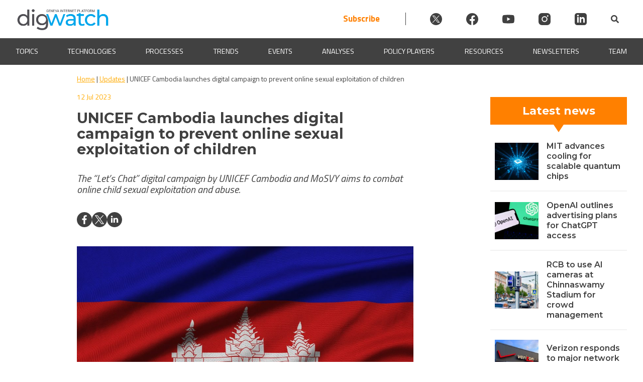

--- FILE ---
content_type: text/css; charset=utf-8
request_url: https://dig.watch/wp-content/cache/min/1/wp-content/plugins/mmenu/css/mmenu.css?ver=1766704701
body_size: 4774
content:
/*!
 * mmenu.js
 * mmenujs.com
 *
 * Copyright (c) Fred Heusschen
 * frebsite.nl
 *
 * License: CC-BY-NC-4.0
 * http://creativecommons.org/licenses/by-nc/4.0/
 */:root{--mm-lineheight:20px;--mm-listitem-size:50px;--mm-navbar-size:50px;--mm-toggle-size:34px}.mm-hidden{display:none!important}.mm-wrapper{overflow-x:hidden;position:relative}.mm-btn{-webkit-box-flex:0;-ms-flex-positive:0;flex-grow:0;-ms-flex-negative:0;flex-shrink:0;position:relative;-webkit-box-sizing:border-box;box-sizing:border-box;width:50px;padding:0}.mm-btn:after,.mm-btn:before{border:2px solid var(--mm-color-icon)}.mm-btn--next:after,.mm-btn--prev:before{content:"";border-bottom:none;border-right:none;-webkit-box-sizing:content-box;box-sizing:content-box;display:block;width:8px;height:8px;margin:auto;position:absolute;top:0;bottom:0}.mm-btn--prev:before{-webkit-transform:rotate(-45deg);-ms-transform:rotate(-45deg);transform:rotate(-45deg);left:23px;right:auto}.mm-btn--next:after{-webkit-transform:rotate(135deg);-ms-transform:rotate(135deg);transform:rotate(135deg);right:23px;left:auto}.mm-btn--close:after,.mm-btn--close:before{content:"";-webkit-box-sizing:content-box;box-sizing:content-box;display:block;width:5px;height:5px;margin:auto;position:absolute;top:0;bottom:0;-webkit-transform:rotate(-45deg);-ms-transform:rotate(-45deg);transform:rotate(-45deg)}.mm-btn--close:before{border-right:none;border-bottom:none;right:18px}.mm-btn--close:after{border-left:none;border-top:none;right:25px}.mm-btnreset{background:0 0;border:none;padding:0;cursor:pointer}[dir=rtl] .mm-btn--next:after{-webkit-transform:rotate(-45deg);-ms-transform:rotate(-45deg);transform:rotate(-45deg);left:23px;right:auto}[dir=rtl] .mm-btn--prev:before{-webkit-transform:rotate(135deg);-ms-transform:rotate(135deg);transform:rotate(135deg);right:23px;left:auto}[dir=rtl] .mm-btn--close:after,[dir=rtl] .mm-btn--close:before{right:auto}[dir=rtl] .mm-btn--close:before{left:25px}[dir=rtl] .mm-btn--close:after{left:18px}.mm-divider{-o-text-overflow:ellipsis;text-overflow:ellipsis;white-space:nowrap;overflow:hidden;min-height:var(--mm-lineheight);padding:calc(((var(--mm-listitem-size) * .65) - var(--mm-lineheight)) * .5) 20px;font-size:75%;text-transform:uppercase;background:var(--mm-color-background);background-image:-webkit-gradient(linear,left top,left bottom,from(var(--mm-color-background-highlight)),to(var(--mm-color-background-highlight)));background-image:-o-linear-gradient(var(--mm-color-background-highlight),var(--mm-color-background-highlight));background-image:linear-gradient(var(--mm-color-background-highlight),var(--mm-color-background-highlight));opacity:1;-webkit-transition:opacity .4s ease;-o-transition:opacity .4s ease;transition:opacity .4s ease}@supports ((position:-webkit-sticky) or (position:sticky)){.mm-divider{position:-webkit-sticky;position:sticky;z-index:2;top:0}.mm-navbar:not(.mm-hidden)~.mm-listview .mm-divider{top:var(--mm-navbar-size)}}.mm-listview{list-style:none;display:block;padding:0;margin:0}.mm-listitem{display:-webkit-box;display:-ms-flexbox;display:flex;-ms-flex-wrap:wrap;flex-wrap:wrap;position:relative;padding:0;margin:0;list-style:none;color:var(--mm-color-text);border-color:var(--mm-color-border)}.mm-listitem:after{content:"";border-color:inherit;border-bottom-width:1px;border-bottom-style:solid;display:block;position:absolute;left:20px;right:0;bottom:0}.mm-listitem__btn,.mm-listitem__text{display:block;padding:calc((var(--mm-listitem-size) - var(--mm-lineheight))/ 2) 0;color:inherit}.mm-listitem__text{-o-text-overflow:ellipsis;text-overflow:ellipsis;white-space:nowrap;overflow:hidden;padding-left:20px;padding-right:20px;-webkit-box-flex:1;-ms-flex-positive:1;flex-grow:1;-ms-flex-preferred-size:10%;flex-basis:10%}.mm-listitem__btn{background:rgba(3,2,1,0);border-color:inherit;width:auto;padding-right:50px;position:relative}.mm-listitem__btn:not(.mm-listitem__text){border-left-width:1px;border-left-style:solid}.mm-listitem--selected>.mm-listitem__text{background:var(--mm-color-background-emphasis)}.mm-listitem--opened>.mm-listitem__btn,.mm-listitem--opened>.mm-panel{background:var(--mm-color-background-highlight)}[dir=rtl] .mm-listitem:after{left:0;right:20px}[dir=rtl] .mm-listitem__btn{padding-left:50px;border-left-width:0;border-left-style:none}[dir=rtl] .mm-listitem__btn:not(.mm-listitem__text){padding-right:0;border-right-width:1px;border-right-style:solid}.mm-menu{display:-webkit-box;display:-ms-flexbox;display:flex;-webkit-box-orient:vertical;-webkit-box-direction:normal;-ms-flex-direction:column;flex-direction:column;padding:0;margin:0;position:absolute;top:0;right:0;bottom:0;left:0;z-index:0;-ms-scroll-chaining:none;overscroll-behavior:none;background:var(--mm-color-background);border-color:var(--mm-color-border);color:var(--mm-color-text);line-height:var(--mm-lineheight);-webkit-tap-highlight-color:var(--mm-color-background-emphasis);-webkit-font-smoothing:antialiased;-moz-osx-font-smoothing:grayscale}.mm-menu ::-webkit-input-placeholder{color:var(--mm-color-text-dimmed)}.mm-menu ::-moz-placeholder{color:var(--mm-color-text-dimmed)}.mm-menu :-ms-input-placeholder{color:var(--mm-color-text-dimmed)}.mm-menu ::-ms-input-placeholder{color:var(--mm-color-text-dimmed)}.mm-menu ::placeholder{color:var(--mm-color-text-dimmed)}.mm-menu,.mm-menu *{-webkit-box-sizing:border-box;box-sizing:border-box}.mm-menu :focus,.mm-menu :focus-visible,.mm-menu:focus,.mm-menu:focus-visible{outline:0}.mm-menu a:focus,.mm-menu button:focus,.mm-menu label:focus{outline:0}.mm-menu a:focus-visible,.mm-menu button:focus-visible,.mm-menu label:focus-visible{outline:2px solid var(--mm-color-focusring);outline-offset:-5px}.mm-menu input:focus,.mm-menu input:focus-visible,.mm-menu select:focus,.mm-menu select:focus-visible,.mm-menu textarea:focus,.mm-menu textarea:focus-visible{outline:2px solid var(--mm-color-focusring);outline-offset:2px}.mm-menu a,.mm-menu a:active,.mm-menu a:hover,.mm-menu a:link,.mm-menu a:visited{text-decoration:none;color:inherit}[dir=rtl] .mm-menu{direction:rtl}.mm-navbar{display:-webkit-box;display:-ms-flexbox;display:flex;min-height:var(--mm-navbar-size);padding-top:env(safe-area-inset-top);color:var(--mm-color-text-dimmed);text-align:center;opacity:1;background:var(--mm-color-background);border-bottom:1px solid var(--mm-color-border);-webkit-transition:opacity .4s ease;-o-transition:opacity .4s ease;transition:opacity .4s ease;position:-webkit-sticky;position:sticky;top:0;z-index:2}.mm-navbar>*{-webkit-box-flex:1;-ms-flex-positive:1;flex-grow:1;display:-webkit-box;display:-ms-flexbox;display:flex;-webkit-box-align:center;-ms-flex-align:center;align-items:center;-webkit-box-pack:center;-ms-flex-pack:center;justify-content:center;-webkit-box-sizing:border-box;box-sizing:border-box}.mm-navbar__btn{-webkit-box-flex:0;-ms-flex-positive:0;flex-grow:0}.mm-navbar__title{-webkit-box-flex:1;-ms-flex:1 1 50%;flex:1 1 50%;display:-webkit-box;display:-ms-flexbox;display:flex;padding:0 20px;overflow:hidden}.mm-navbar__title[href="#"]{pointer-events:none}.mm-navbar__title>span{-o-text-overflow:ellipsis;text-overflow:ellipsis;white-space:nowrap;overflow:hidden}.mm-btn.mm-hidden+.mm-navbar__title:not(:last-child){padding-left:60px;padding-right:10px}.mm-btn:not(.mm-hidden)+.mm-navbar__title:last-child{padding-left:10px;padding-right:60px}[dir=rtl] .mm-navbar{-webkit-box-orient:horizontal;-webkit-box-direction:reverse;-ms-flex-direction:row-reverse;flex-direction:row-reverse}.mm-panel{visibility:hidden;position:absolute;left:0;right:0;top:0;bottom:0;z-index:1;-webkit-overflow-scrolling:touch;overflow:hidden;overflow-y:auto;-ms-scroll-chaining:none;overscroll-behavior:contain;color:var(--mm-color-text);border-color:var(--mm-color-border);background:var(--mm-color-background);-webkit-transform:translate3d(100%,0,0);transform:translate3d(100%,0,0);-webkit-transition:visibility 0s linear .4s,left .4s ease 0s,-webkit-transform .4s ease 0s;transition:visibility 0s linear .4s,left .4s ease 0s,-webkit-transform .4s ease 0s;-o-transition:visibility 0s linear .4s,transform .4s ease 0s,left .4s ease 0s;transition:visibility 0s linear .4s,transform .4s ease 0s,left .4s ease 0s;transition:visibility 0s linear .4s,transform .4s ease 0s,left .4s ease 0s,-webkit-transform .4s ease 0s}.mm-panel:after{content:"";display:block;height:var(--mm-listitem-size)}.mm-panel:focus{outline:0}.mm-panel--opened{visibility:visible;z-index:2;-webkit-transform:translate3d(0,0,0);transform:translate3d(0,0,0);-webkit-transition-delay:0s;-o-transition-delay:0s;transition-delay:0s}.mm-panel--parent{-webkit-transform:translate3d(-30%,0,0);transform:translate3d(-30%,0,0);z-index:0}.mm-panel--highest{z-index:3}.mm-menu--opened .mm-panel--noanimation{-webkit-transition:none!important;-o-transition:none!important;transition:none!important;-webkit-transition-duration:0s!important;-o-transition-duration:0s!important;transition-duration:0s!important}.mm-panel__content{padding:20px 20px 0}[dir=rtl] .mm-panel{-webkit-transform:translate3d(-100%,0,0);transform:translate3d(-100%,0,0)}[dir=rtl] .mm-panel--opened{-webkit-transform:translate3d(0,0,0);transform:translate3d(0,0,0)}[dir=rtl] .mm-panel--parent{-webkit-transform:translate3d(30%,0,0);transform:translate3d(30%,0,0)}.mm-panels{-webkit-box-flex:1;-ms-flex-positive:1;flex-grow:1;position:relative;height:100%;overflow:hidden;background:var(--mm-color-background);border-color:var(--mm-color-border);color:var(--mm-color-text)}.mm-panels:focus{outline:0}.mm-toggle{display:-webkit-box;display:-ms-flexbox;display:flex;-ms-flex-item-align:center;align-self:center;-webkit-box-flex:calc((var(--mm-toggle-size) * 1.7));-ms-flex:calc((var(--mm-toggle-size) * 1.7)) 0 0;flex:calc((var(--mm-toggle-size) * 1.7)) 0 0;height:var(--mm-toggle-size);margin-right:10px;-webkit-appearance:none!important;-moz-appearance:none!important;appearance:none!important;border:none!important;border-radius:var(--mm-toggle-size);background:var(--mm-color-border);border:var(--mm-color-border);cursor:pointer;-webkit-transition:background-color .3s ease;-o-transition:background-color .3s ease;transition:background-color .3s ease}.mm-toggle:before{content:"";aspect-ratio:1;margin:2px;border-radius:100%;background:var(--mm-color-background);-webkit-transition:-webkit-transform .2s ease;transition:-webkit-transform .2s ease;-o-transition:transform .2s ease;transition:transform .2s ease;transition:transform .2s ease,-webkit-transform .2s ease}.mm-toggle:checked{background:#4bd963}.mm-toggle:checked:before{-webkit-transform:translateX(calc(var(--mm-toggle-size) * 1.7 - var(--mm-toggle-size)));-ms-transform:translateX(calc(var(--mm-toggle-size) * 1.7 - var(--mm-toggle-size)));transform:translateX(calc(var(--mm-toggle-size) * 1.7 - var(--mm-toggle-size)))}.mm-listitem--vertical>.mm-panel{position:static;width:100%;padding:10px 0 10px 10px;-webkit-transform:none!important;-ms-transform:none!important;transform:none!important;-webkit-transition:none!important;-o-transition:none!important;transition:none!important}.mm-listitem--vertical>.mm-panel:after{content:none;display:none}.mm-listitem--vertical:not(.mm-listitem--opened)>.mm-panel{display:none}.mm-listitem--vertical.mm-listitem--opened>.mm-panel{visibility:visible}.mm-listitem--vertical>.mm-listitem__btn{height:var(--mm-listitem-size);bottom:auto}.mm-listitem--vertical .mm-listitem:last-child:after{border-color:transparent}.mm-listitem--opened>.mm-listitem__btn:after{-webkit-transform:rotate(225deg);-ms-transform:rotate(225deg);transform:rotate(225deg);right:19px}:root{--mm-size:80%;--mm-min-size:240px;--mm-max-size:440px}.mm-menu--offcanvas{position:fixed;z-index:0;-webkit-transition:visibility 0s linear .4s;-o-transition:visibility 0s linear .4s;transition:visibility 0s linear .4s}.mm-menu--offcanvas.mm-menu--opened{-webkit-transition-delay:0s;-o-transition-delay:0s;transition-delay:0s}.mm-menu--offcanvas:not(.mm-menu--opened){visibility:hidden;pointer-events:none}.mm-menu--offcanvas:not(.mm-menu--opened) *{visibility:inherit}.mm-page{-webkit-box-sizing:border-box;box-sizing:border-box;min-height:100vh;background:inherit}.mm-slideout{position:relative;z-index:1;width:100%;-webkit-transition:width .4s ease,-webkit-transform .4s ease;transition:width .4s ease,-webkit-transform .4s ease;-o-transition:width .4s ease,transform .4s ease;transition:width .4s ease,transform .4s ease;transition:width .4s ease,transform .4s ease,-webkit-transform .4s ease}.mm-wrapper--opened,.mm-wrapper--opened body{overflow:hidden}.mm-wrapper__blocker{visibility:hidden;position:fixed;top:0;right:0;bottom:0;left:100%;z-index:2;overflow:hidden;opacity:0;background:#0006;-webkit-transition:opacity .4s ease .4s;-o-transition:opacity .4s ease .4s;transition:opacity .4s ease .4s}.mm-wrapper--opened .mm-wrapper__blocker{visibility:visible;left:0}.mm-wrapper--opened .mm-wrapper__blocker{opacity:.5}.mm-wrapper__blocker:focus{opacity:1}.mm-menu{--mm-translate-horizontal:0;--mm-translate-vertical:0}.mm-menu--position-left,.mm-menu--position-left-front{right:auto}.mm-menu--position-right,.mm-menu--position-right-front{left:auto}.mm-menu--position-left,.mm-menu--position-left-front,.mm-menu--position-right,.mm-menu--position-right-front{width:clamp(var(--mm-min-size),var(--mm-size),var(--mm-max-size))}.mm-menu--position-left-front{--mm-translate-horizontal:-100%}.mm-menu--position-right-front{--mm-translate-horizontal:100%}.mm-menu--position-top{bottom:auto}.mm-menu--position-bottom{top:auto}.mm-menu--position-top{--mm-translate-vertical:-100%}.mm-menu--position-bottom{--mm-translate-vertical:100%}.mm-menu--position-bottom,.mm-menu--position-top{width:100%;height:clamp(var(--mm-min-size),var(--mm-size),var(--mm-max-size))}.mm-menu--position-bottom,.mm-menu--position-left-front,.mm-menu--position-right-front,.mm-menu--position-top{z-index:2;will-change:transform;-webkit-transform:translate3d(var(--mm-translate-horizontal),var(--mm-translate-vertical),0);transform:translate3d(var(--mm-translate-horizontal),var(--mm-translate-vertical),0);-webkit-transition:visibility 0s linear .4s,-webkit-transform .4s ease 0s;transition:visibility 0s linear .4s,-webkit-transform .4s ease 0s;-o-transition:visibility 0s linear .4s,transform .4s ease 0s;transition:visibility 0s linear .4s,transform .4s ease 0s;transition:visibility 0s linear .4s,transform .4s ease 0s,-webkit-transform .4s ease 0s}.mm-menu--position-bottom.mm-menu--opened,.mm-menu--position-left-front.mm-menu--opened,.mm-menu--position-right-front.mm-menu--opened,.mm-menu--position-top.mm-menu--opened{-webkit-transform:translate3d(0,0,0);transform:translate3d(0,0,0)}.mm-wrapper--position-left{--mm-translate-horizontal:clamp(
      var(--mm-min-size),
      var(--mm-size),
      var(--mm-max-size)
  )}.mm-wrapper--position-right{--mm-translate-horizontal:clamp(
      calc(-1 * var(--mm-max-size)),
      calc(-1 * var(--mm-size)),
      calc(-1 * var(--mm-min-size))
  )}.mm-wrapper--position-left .mm-slideout,.mm-wrapper--position-right .mm-slideout{will-change:transform}.mm-wrapper--position-left.mm-wrapper--opened .mm-slideout,.mm-wrapper--position-right.mm-wrapper--opened .mm-slideout{-webkit-transform:translate3d(var(--mm-translate-horizontal),0,0);transform:translate3d(var(--mm-translate-horizontal),0,0)}.mm-wrapper--position-bottom .mm-wrapper__blocker,.mm-wrapper--position-left-front .mm-wrapper__blocker,.mm-wrapper--position-right-front .mm-wrapper__blocker,.mm-wrapper--position-top .mm-wrapper__blocker{z-index:1}.mm-menu--theme-light{--mm-color-background:#f3f3f3;--mm-color-border:rgb(0 0 0 / 0.15);--mm-color-icon:rgb(0 0 0 / 0.4);--mm-color-text:rgb(0 0 0 / 0.8);--mm-color-text-dimmed:rgb(0 0 0 / 0.4);--mm-color-background-highlight:rgb(0 0 0 / 0.05);--mm-color-background-emphasis:rgb(255 255 255 / 0.75);--mm-color-focusring:#06c}.mm-menu--theme-light-contrast{--mm-color-background:#f3f3f3;--mm-color-border:rgb(0 0 0 / 0.5);--mm-color-icon:rgb(0 0 0 / 0.5);--mm-color-text:#000;--mm-color-text-dimmed:rgb(0 0 0 / 0.7);--mm-color-background-highlight:rgb(0 0 0 / 0.05);--mm-color-background-emphasis:rgb(255 255 255 / 0.9);--mm-color-focusring:#06c}.mm-menu--theme-dark{--mm-color-background:#333;--mm-color-border:rgb(0, 0, 0, 0.4);--mm-color-icon:rgb(255, 255, 255, 0.4);--mm-color-text:rgb(255, 255, 255, 0.8);--mm-color-text-dimmed:rgb(255, 255, 255, 0.4);--mm-color-background-highlight:rgb(255, 255, 255, 0.08);--mm-color-background-emphasis:rgb(0, 0, 0, 0.1);--mm-color-focusring:#06c}.mm-menu--theme-dark-contrast{--mm-color-background:#333;--mm-color-border:rgb(255 255 255 / 0.5);--mm-color-icon:rgb(255 255 255 / 0.5);--mm-color-text:#fff;--mm-color-text-dimmed:rgb(255 255 255 / 0.7);--mm-color-background-highlight:rgb(255 255 255 / 0.1);--mm-color-background-emphasis:rgb(0 0 0 / 0.3);--mm-color-focusring:#06c}.mm-menu--theme-white{--mm-color-background:#fff;--mm-color-border:rgb(0 0 0 / 0.15);--mm-color-icon:rgb(0 0 0 / 0.3);--mm-color-text:rgb(0 0 0 / 0.8);--mm-color-text-dimmed:rgb(0 0 0 / 0.3);--mm-color-background-highlight:rgb(0 0 0 / 0.06);--mm-color-background-emphasis:rgb(0 0 0 / 0.03);--mm-color-focusring:#06c}.mm-menu--theme-white-contrast{--mm-color-background:#fff;--mm-color-border:rgb(0 0 0 / 0.5);--mm-color-icon:rgb(0 0 0 / 0.5);--mm-color-text:#000;--mm-color-text-dimmed:rgb(0 0 0 / 0.7);--mm-color-background-highlight:rgb(0 0 0 / 0.07);--mm-color-background-emphasis:rgb(0 0 0 / 0.035);--mm-color-focusring:#06c}.mm-menu--theme-black{--mm-color-background:#000;--mm-color-border:rgb(255 255 255 / 0.2);--mm-color-icon:rgb(255 255 255 / 0.4);--mm-color-text:rgb(255 255 255 / 0.7);--mm-color-text-dimmed:rgb(255 255 255 / 0.4);--mm-color-background-highlight:rgb(255 255 255 / 0.1);--mm-color-background-emphasis:rgb(255 255 255 / 0.06);--mm-color-focusring:#06c}.mm-menu--theme-black-contrast{--mm-color-background:#000;--mm-color-border:rgb(255 255 255 / 0.5);--mm-color-icon:rgb(255 255 255 / 0.5);--mm-color-text:#fff;--mm-color-text-dimmed:rgb(255 255 255 / 0.6);--mm-color-background-highlight:rgb(255 255 255 / 0.125);--mm-color-background-emphasis:rgb(255 255 255 / 0.1);--mm-color-focusring:#06c}.mm-counter{display:block;padding-left:20px;float:right;text-align:right;color:var(--mm-color-text-dimmed)}[dir=rtl] .mm-counter{text-align:left;float:left;padding-left:0;padding-right:20px}:root{--mm-iconbar-size:50px}.mm-menu--iconbar-left .mm-navbars,.mm-menu--iconbar-left .mm-panels{margin-left:var(--mm-iconbar-size)}.mm-menu--iconbar-right .mm-navbars,.mm-menu--iconbar-right .mm-panels{margin-right:var(--mm-iconbar-size)}.mm-iconbar{display:none;position:absolute;top:0;bottom:0;z-index:2;width:var(--mm-iconbar-size);overflow:hidden;-webkit-box-sizing:border-box;box-sizing:border-box;border:0 solid;border-color:var(--mm-color-border);background:var(--mm-color-background);color:var(--mm-color-text-dimmed);text-align:center}.mm-menu--iconbar-left .mm-iconbar,.mm-menu--iconbar-right .mm-iconbar{display:-webkit-box;display:-ms-flexbox;display:flex;-webkit-box-orient:vertical;-webkit-box-direction:normal;-ms-flex-direction:column;flex-direction:column;-webkit-box-pack:justify;-ms-flex-pack:justify;justify-content:space-between}.mm-menu--iconbar-left .mm-iconbar{border-right-width:1px;left:0}.mm-menu--iconbar-right .mm-iconbar{border-left-width:1px;right:0}.mm-iconbar__bottom,.mm-iconbar__top{width:100%;-webkit-overflow-scrolling:touch;overflow:hidden;overflow-y:auto;-ms-scroll-chaining:none;overscroll-behavior:contain}.mm-iconbar__bottom>*,.mm-iconbar__top>*{-webkit-box-sizing:border-box;box-sizing:border-box;display:block;padding:calc((var(--mm-iconbar-size) - var(--mm-lineheight))/ 2) 0}.mm-iconbar__bottom a,.mm-iconbar__bottom a:hover,.mm-iconbar__top a,.mm-iconbar__top a:hover{text-decoration:none}.mm-iconbar__tab--selected{background:var(--mm-color-background-emphasis)}:root{--mm-iconpanel-size:50px}.mm-panel--iconpanel-0{left:0}.mm-panel--iconpanel-1{left:var(--mm-iconpanel-size)}.mm-panel--iconpanel-2{left:calc(var(--mm-iconpanel-size) * 2)}.mm-panel--iconpanel-3{left:calc(var(--mm-iconpanel-size) * 3)}.mm-panel--iconpanel-first~.mm-panel{left:var(--mm-iconpanel-size)}.mm-menu--iconpanel .mm-panel--parent .mm-divider,.mm-menu--iconpanel .mm-panel--parent .mm-navbar{opacity:0}.mm-menu--iconpanel .mm-panels>.mm-panel--parent{visibility:visible!important;overflow-y:hidden;-webkit-transform:unset;-ms-transform:unset;transform:unset}.mm-menu--iconpanel .mm-panels>.mm-panel:not(.mm-panel--iconpanel-first):not(.mm-panel--iconpanel-0){border-left-width:1px;border-left-style:solid}.mm-panel__blocker{display:block;visibility:hidden;position:absolute;top:0;right:0;left:0;z-index:3;opacity:0;background:var(--mm-color-background)}.mm-panel--parent .mm-panel__blocker{visibility:visible;bottom:-100000px;opacity:.6}[dir=rtl] .mm-menu--iconpanel .mm-panels>.mm-panel{left:0;right:auto;-webkit-transition-property:width,-webkit-transform;transition-property:width,-webkit-transform;-o-transition-property:transform,width;transition-property:transform,width;transition-property:transform,width,-webkit-transform}[dir=rtl] .mm-menu--iconpanel .mm-panels>.mm-panel:not(.mm-panel--iconpanel-first):not(.mm-panel--iconpanel-0){border-left:none;border-right:1px solid;border-color:inherit}.mm-navbars{-ms-flex-negative:0;flex-shrink:0}.mm-navbars .mm-navbar{position:relative;padding-top:0;border-bottom:none}.mm-navbars--top{border-bottom:1px solid var(--mm-color-border)}.mm-navbars--top .mm-navbar:first-child{padding-top:env(safe-area-inset-top)}.mm-navbars--bottom{border-top:1px solid var(--mm-color-border)}.mm-navbars--bottom .mm-navbar:last-child{padding-bottom:env(safe-area-inset-bottom)}.mm-navbar__breadcrumbs{-o-text-overflow:ellipsis;text-overflow:ellipsis;white-space:nowrap;overflow:hidden;-webkit-box-flex:1;-ms-flex:1 1 50%;flex:1 1 50%;display:-webkit-box;display:-ms-flexbox;display:flex;-webkit-box-pack:start;-ms-flex-pack:start;justify-content:flex-start;padding:0 20px;overflow-x:auto;-webkit-overflow-scrolling:touch}.mm-navbar__breadcrumbs>*{display:-webkit-box;display:-ms-flexbox;display:flex;-webkit-box-align:center;-ms-flex-align:center;align-items:center;-webkit-box-pack:center;-ms-flex-pack:center;justify-content:center;padding-right:6px}.mm-navbar__breadcrumbs>a{text-decoration:underline}.mm-navbar__breadcrumbs:not(:last-child){padding-right:0}.mm-btn:not(.mm-hidden)+.mm-navbar__breadcrumbs{padding-left:0}.mm-navbar__tab{padding:0 10px;border:1px solid transparent}.mm-navbar__tab--selected{background:var(--mm-color-background)}.mm-navbar__tab--selected:not(:first-child){border-left-color:var(--mm-color-border)}.mm-navbar__tab--selected:not(:last-child){border-right-color:var(--mm-color-border)}.mm-navbars--top.mm-navbars--has-tabs{border-bottom:none}.mm-navbars--top.mm-navbars--has-tabs .mm-navbar{background:var(--mm-color-background-emphasis)}.mm-navbars--top.mm-navbars--has-tabs .mm-navbar--tabs~.mm-navbar{background:var(--mm-color-background)}.mm-navbars--top.mm-navbars--has-tabs .mm-navbar:not(.mm-navbar--tabs):last-child{border-bottom:1px solid var(--mm-color-border)}.mm-navbars--top .mm-navbar__tab{border-bottom-color:var(--mm-color-border)}.mm-navbars--top .mm-navbar__tab--selected{border-top-color:var(--mm-color-border);border-bottom-color:transparent}.mm-navbars--top .mm-navbar__tab:not(:first-child){border-top-left-radius:5px}.mm-navbars--top .mm-navbar__tab:not(:last-child){border-top-right-radius:5px}.mm-navbars--bottom.mm-navbar--has-tabs{border-top:none}.mm-navbars--bottom.mm-navbar--has-tabs .mm-navbar{background:var(--mm-color-background)}.mm-navbars--bottom.mm-navbar--has-tabs .mm-navbar--tabs,.mm-navbars--bottom.mm-navbar--has-tabs .mm-navbar--tabs~.mm-navbar{background:var(--mm-color-background-emphasis)}.mm-navbars--bottom .mm-navbar__tab{border-top-color:var(--mm-color-border)}.mm-navbars--bottom .mm-navbar__tab--selected{border-bottom-color:var(--mm-color-border);border-top-color:transparent}.mm-navbars--bottom .mm-navbar__tab:not(:first-child){border-bottom-left-radius:5px}.mm-navbars--bottom .mm-navbar__tab:not(:last-child){border-bottom-right-radius:5px}.mm-searchfield{display:-webkit-box;display:-ms-flexbox;display:flex;-webkit-box-flex:1;-ms-flex-positive:1;flex-grow:1;height:var(--mm-navbar-size);padding:0;overflow:hidden}.mm-searchfield__input{display:-webkit-box;display:-ms-flexbox;display:flex;-webkit-box-flex:1;-ms-flex:1;flex:1;-webkit-box-align:center;-ms-flex-align:center;align-items:center;position:relative;width:100%;max-width:100%;padding:0 10px;-webkit-box-sizing:border-box;box-sizing:border-box}.mm-searchfield__input input{display:block;width:100%;max-width:100%;height:calc(var(--mm-navbar-size) * .7);min-height:auto;max-height:auto;margin:0;padding:0 10px;-webkit-box-sizing:border-box;box-sizing:border-box;border:none;border-radius:4px;line-height:calc(var(--mm-navbar-size) * .7);font:inherit;font-size:inherit}.mm-searchfield__input input,.mm-searchfield__input input:focus,.mm-searchfield__input input:hover{background:var(--mm-color-background-highlight);color:var(--mm-color-text)}.mm-menu[class*=-contrast] .mm-searchfield__input input{border:1px solid var(--mm-color-border)}.mm-searchfield__input input::-ms-clear{display:none}.mm-searchfield__btn{display:none;position:absolute;right:0;top:0;bottom:0}.mm-searchfield--searching .mm-searchfield__btn{display:block}.mm-searchfield__cancel{display:block;visibility:hidden;max-width:0;line-height:var(--mm-navbar-size);text-decoration:none;-webkit-transition:none .2s linear;-o-transition:none .2s linear;transition:none .2s linear;-webkit-transition-property:visibility,max-width,padding;-o-transition-property:visibility,max-width,padding;transition-property:visibility,max-width,padding}.mm-searchfield--cancelable .mm-searchfield__cancel{visibility:visible;max-width:75px;margin-left:-10px;padding:0 10px}.mm-panel--search{left:0!important;right:0!important;width:100%!important;border:none!important}.mm-panel__splash{padding:20px}.mm-panel--searching .mm-panel__splash{display:none}.mm-panel__noresults{display:none;padding:40px 20px;color:var(--mm-color-text-dimmed);text-align:center;font-size:150%}.mm-panel--noresults .mm-panel__noresults{display:block}:root{--mm-sectionindexer-size:20px}.mm-sectionindexer{background:inherit;text-align:center;font-size:12px;-webkit-box-sizing:border-box;box-sizing:border-box;width:var(--mm-sectionindexer-size);position:absolute;top:0;bottom:0;right:calc(0px - var(--mm-sectionindexer-size));z-index:5;-webkit-transition:right .4s ease;-o-transition:right .4s ease;transition:right .4s ease;display:-webkit-box;display:-ms-flexbox;display:flex;-webkit-box-orient:vertical;-webkit-box-direction:normal;-ms-flex-direction:column;flex-direction:column;-webkit-box-pack:space-evenly;-ms-flex-pack:space-evenly;justify-content:space-evenly}.mm-sectionindexer a{color:var(--mm-color-text-dimmed);line-height:1;text-decoration:none;display:block}.mm-sectionindexer~.mm-panel{padding-right:0}.mm-sectionindexer--active{right:0}.mm-sectionindexer--active~.mm-panel{padding-right:var(--mm-sectionindexer-size)}.mm-menu--selected-hover .mm-listitem__btn,.mm-menu--selected-hover .mm-listitem__text,.mm-menu--selected-parent .mm-listitem__btn,.mm-menu--selected-parent .mm-listitem__text{-webkit-transition:background-color .4s ease;-o-transition:background-color .4s ease;transition:background-color .4s ease}@media (hover:hover){.mm-menu--selected-hover .mm-listview:hover>.mm-listitem--selected:not(:hover)>.mm-listitem__text{background:0 0}.mm-menu--selected-hover .mm-listitem__btn:hover,.mm-menu--selected-hover .mm-listitem__text:hover{background:var(--mm-color-background-emphasis)}}.mm-menu--selected-parent .mm-listitem__btn,.mm-menu--selected-parent .mm-listitem__text{-webkit-transition-delay:.2s;-o-transition-delay:.2s;transition-delay:.2s}@media (hover:hover){.mm-menu--selected-parent .mm-listitem__btn:hover,.mm-menu--selected-parent .mm-listitem__text:hover{-webkit-transition-delay:0s;-o-transition-delay:0s;transition-delay:0s}}.mm-menu--selected-parent .mm-panel--parent .mm-listitem:not(.mm-listitem--selected-parent)>.mm-listitem__text{background:0 0}.mm-menu--selected-parent .mm-listitem--selected-parent>.mm-listitem__btn,.mm-menu--selected-parent .mm-listitem--selected-parent>.mm-listitem__text{background:var(--mm-color-background-emphasis)}:root{--mm-sidebar-collapsed-size:50px;--mm-sidebar-expanded-size:var(--mm-max-size)}.mm-wrapper--sidebar-collapsed .mm-page,.mm-wrapper--sidebar-expanded .mm-page{background:inherit;-webkit-box-sizing:border-box;box-sizing:border-box;min-height:100vh}.mm-wrapper--sidebar-collapsed .mm-menu--sidebar-collapsed,.mm-wrapper--sidebar-expanded .mm-menu--sidebar-expanded{top:0!important;right:auto!important;bottom:0!important;left:0!important;visibility:visible!important}.mm-wrapper--sidebar-collapsed:not(.mm-wrapper--opened) .mm-slideout{width:calc(100% - var(--mm-sidebar-collapsed-size));-webkit-transform:translate3d(var(--mm-sidebar-collapsed-size),0,0);transform:translate3d(var(--mm-sidebar-collapsed-size),0,0)}.mm-wrapper--sidebar-collapsed:not(.mm-wrapper--opened) .mm-panel--opened{visibility:visible}.mm-wrapper--sidebar-collapsed:not(.mm-wrapper--opened) .mm-menu--sidebar-collapsed .mm-divider,.mm-wrapper--sidebar-collapsed:not(.mm-wrapper--opened) .mm-menu--sidebar-collapsed .mm-navbar{opacity:0}.mm-wrapper--sidebar-expanded .mm-menu--sidebar-expanded{width:var(--mm-sidebar-expanded-size);border-right-width:1px;border-right-style:solid}.mm-wrapper--sidebar-expanded.mm-wrapper--opened{overflow:auto}.mm-wrapper--sidebar-expanded.mm-wrapper--opened .mm-wrapper__blocker{display:none!important}.mm-wrapper--sidebar-expanded.mm-wrapper--opened .mm-menu--sidebar-expanded~.mm-slideout{width:calc(100% - var(--mm-sidebar-expanded-size));-webkit-transform:translate3d(var(--mm-sidebar-expanded-size),0,0);transform:translate3d(var(--mm-sidebar-expanded-size),0,0)}.mm-menu__blocker{visibility:visible;display:block;position:absolute;top:0;right:0;left:0;bottom:0;z-index:3;opacity:.5;background:var(--mm-color-background);pointer-events:auto}.mm-menu--opened .mm-menu__blocker{visibility:hidden;bottom:100%;opacity:0}[dir=rtl].mm-wrapper--sidebar-collapsed .mm-slideout{-webkit-transform:translate3d(0,0,0);transform:translate3d(0,0,0)}[dir=rtl].mm-wrapper--sidebar-expanded .mm-slideout{-webkit-transform:translate3d(0,0,0);transform:translate3d(0,0,0)}[dir=rtl].mm-wrapper--sidebar-expanded:not(.mm-wrapper--sidebar-closed) .mm-menu--sidebar-expanded.mm-menu--opened~.mm-slideout{-webkit-transform:translate3d(0,0,0);transform:translate3d(0,0,0)}#wpadminbar{position:fixed!important}.mm-wrapper--opened #wpadminbar{display:none!important}.wpmm-menu{background-color:#f3f3f3!important;--mm-color-background:#f3f3f3}.wpmm-force-bg{background-color:inherit}html.wpmm-force-bg{background-color:#fff}.mm-wrapper__blocker{opacity:0!important}.wpmm-menu{--mm-listitem-size:44px;--mm-navbar-size:44px;--mm-iconpanel-size:44px}